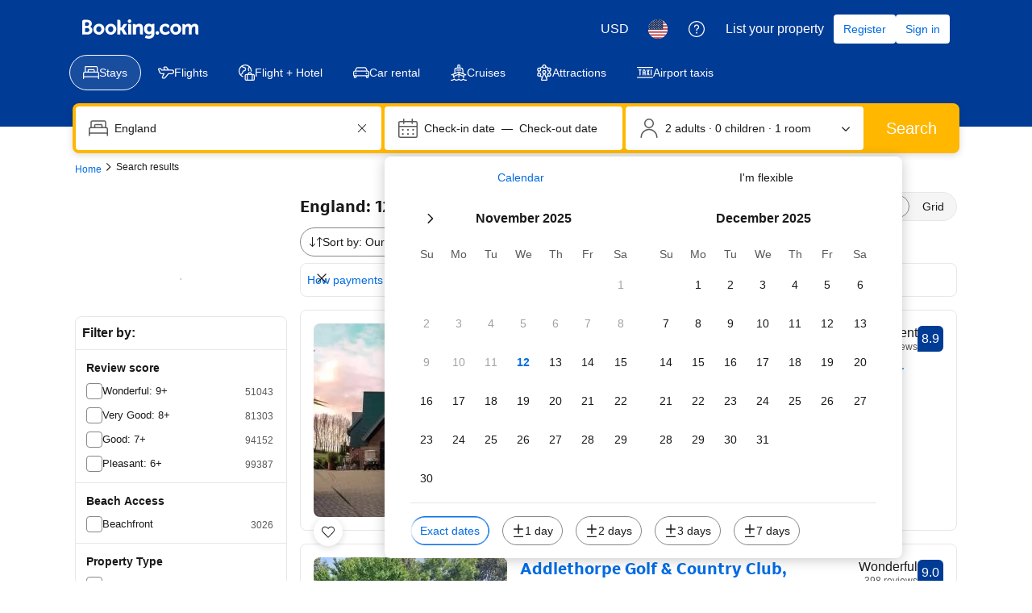

--- FILE ---
content_type: text/html; charset=UTF-8
request_url: https://www.booking.com/searchresults.html?dest_id=1706;dest_type=region
body_size: 1812
content:
<!DOCTYPE html>
<html lang="en">
<head>
    <meta charset="utf-8">
    <meta name="viewport" content="width=device-width, initial-scale=1">
    <title></title>
    <style>
        body {
            font-family: "Arial";
        }
    </style>
    <script type="text/javascript">
    window.awsWafCookieDomainList = ['booking.com'];
    window.gokuProps = {
"key":"AQIDAHjcYu/GjX+QlghicBgQ/[base64]",
          "iv":"D549qAHT6gAABRi/",
          "context":"WgJ5syTaWh9FbViS0gDi8C0XSwhmjRFWloSIzuaHvTuqhcDTO08VtWb4n+pxUvhWZkM4NcDaXXnRIsfK1hT1sQgdbragGskmHTH50l6R77YZgozW9FR2BE54EZ1GB7VhC6AZhT6/f8GAL8JHf8q7xgcl+cD2QxtX9omvbuaX1soqNEacQEBNUG5nx1YxSeoA0REWyESwKhxGGZpGrQ9I4FWLZcZNT1fr8A7QuC7q8iOV8Cc3gfsyShd/ZGJdvr/jvAM+aEgx+eKnbmXT/0q4eEOpuNtB2X/JwonUncOpBeI+VYegpg4TMbTgqLOiC/nCCesqESkkfrihjgQxIdijlM70mMtPtof17mgAJJBQXNGY5TI="
};
    </script>
    <script src="https://d8c14d4960ca.337f8b16.us-east-2.token.awswaf.com/d8c14d4960ca/a18a4859af9c/f81f84a03d17/challenge.js"></script>
</head>
<body>
    <div id="challenge-container"></div>
    <script type="text/javascript">
        AwsWafIntegration.saveReferrer();
        AwsWafIntegration.checkForceRefresh().then((forceRefresh) => {
            if (forceRefresh) {
                AwsWafIntegration.forceRefreshToken().then(() => {
                    window.location.reload(true);
                });
            } else {
                AwsWafIntegration.getToken().then(() => {
                    window.location.reload(true);
                });
            }
        });
    </script>
    <noscript>
        <h1>JavaScript is disabled</h1>
        In order to continue, we need to verify that you're not a robot.
        This requires JavaScript. Enable JavaScript and then reload the page.
    </noscript>
</body>
</html>

--- FILE ---
content_type: text/javascript
request_url: https://cf.bstatic.com/psb/capla/static/js/5d0aabaf.a648f113.chunk.js
body_size: 463
content:
"use strict";(self["b-lx-web-components__LOADABLE_LOADED_CHUNKS__"]=self["b-lx-web-components__LOADABLE_LOADED_CHUNKS__"]||[]).push([["5d0aabaf"],{"6e3fbb39":(e,t,c)=>{c.d(t,{Z:()=>s});var a=c("ead71eb0"),i=c("dc6d28ff"),r=c("28dbd132");const l={srSnippetClickTrackingDesktopAA_allClicks:"c24c90",srSnippetClickTrackingDesktopAA_propertyNameClicked:"9ab301",srSnippetClickTrackingDesktopAA_imageClicked:"c0aae6",srSnippetClickTrackingDesktopAA_ctaClicked:"0db2d9"},n=r.exp`OAZOXHHHUSFKCTPROBbESOONDORMTfFEXO`,p={srSnippetClickTrackingDesktopAA_allClicks:()=>{(0,r.trackExperimentStage)(n,2)},srSnippetClickTrackingDesktopAA_propertyNameClicked:()=>{(0,r.trackExperimentStage)(n,3)},srSnippetClickTrackingDesktopAA_imageClicked:()=>{(0,r.trackExperimentStage)(n,4)},srSnippetClickTrackingDesktopAA_ctaClicked:()=>{(0,r.trackExperimentStage)(n,5)}},k=e=>{var t;const c=null===(t=Object.entries(l).find((t=>{let[c,a]=t;return a===e})))||void 0===t?void 0:t[0];if(c)return p[c]},s=()=>((0,a.useEffect)((()=>{(0,i.getRequestContext)().getBasePageUrl().searchParams.getAll("lx_track").flatMap((e=>e.split(","))).forEach((e=>{const t=k(e);null===t||void 0===t||t()}))}),[]),null)},f3b1c39b:(e,t,c)=>{c.r(t),c.d(t,{default:()=>l});var a=c("ead71eb0"),i=c.n(a),r=c("6e3fbb39");const l=()=>i().createElement(r.Z,null)}}]);
//# sourceMappingURL=https://istatic.booking.com/internal-static/capla/static/js/5d0aabaf.a648f113.chunk.js.map